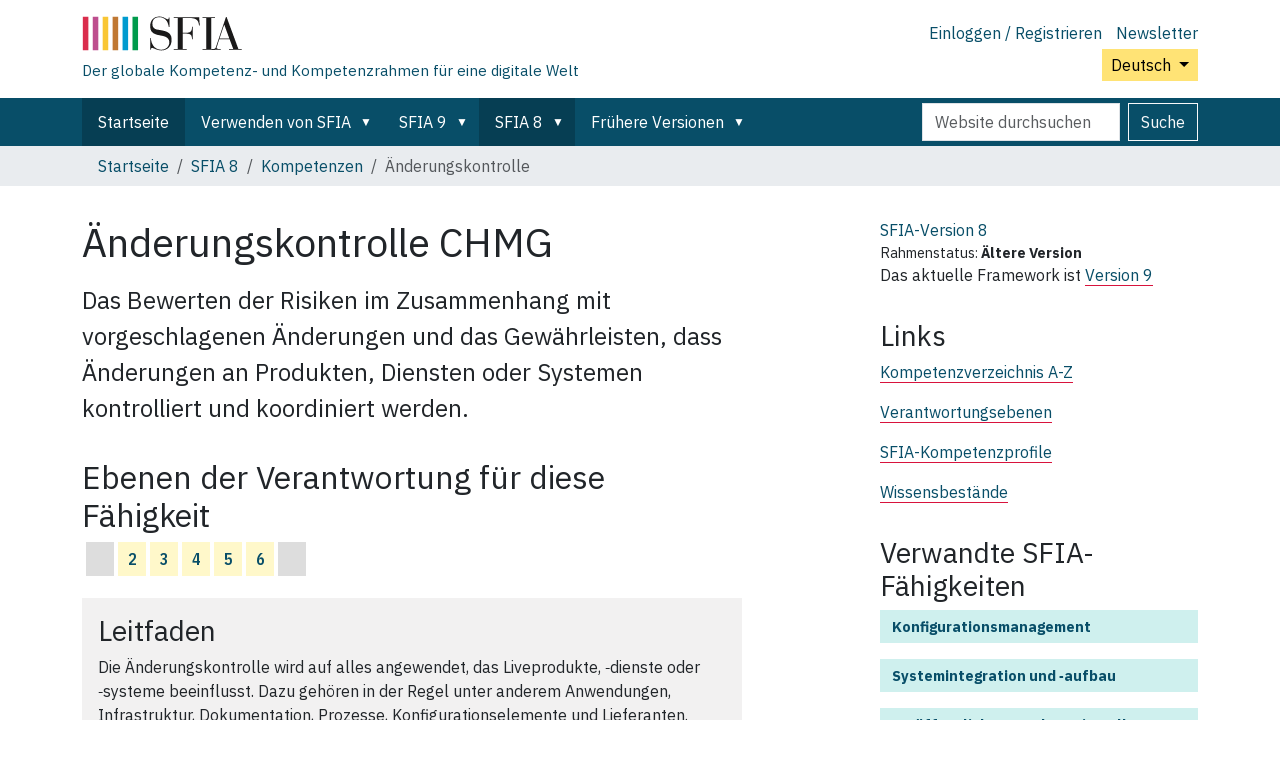

--- FILE ---
content_type: text/html;charset=utf-8
request_url: https://sfia-online.org/de/sfia-8/skills/change-control
body_size: 10288
content:
<!DOCTYPE html>
<html xmlns="http://www.w3.org/1999/xhtml" class="h-100" lang="de" xml:lang="de">

  <head><meta http-equiv="Content-Type" content="text/html; charset=UTF-8" />
    <!-- Google Tag Manager -->
    <script>(function(w,d,s,l,i){w[l]=w[l]||[];w[l].push({'gtm.start':
    new Date().getTime(),event:'gtm.js'});var f=d.getElementsByTagName(s)[0],
    j=d.createElement(s),dl=l!='dataLayer'?'&l='+l:'';j.async=true;j.src=
    'https://www.googletagmanager.com/gtm.js?id='+i+dl;f.parentNode.insertBefore(j,f);
      })(window,document,'script','dataLayer','GTM-W6HDL5B');</script>
    <!-- End Google Tag Manager -->
    <!-- Global site tag (gtag.js) - Google Analytics -->
    <script async="" src="https://www.googletagmanager.com/gtag/js?id=UA-64677514-1"></script>
    <script>
            window.dataLayer = window.dataLayer || [];
            function gtag(){dataLayer.push(arguments);}
            gtag('js', new Date());

            gtag('config', 'UA-64677514-1');
    </script>

    <title>Änderungskontrolle — Deutsch</title>
    <link href="/++theme++sfia-theme/++theme++barceloneta/barceloneta-apple-touch-icon.png" rel="apple-touch-icon" />
    <link href="/++theme++sfia-theme/++theme++barceloneta/barceloneta-apple-touch-icon-144x144-precomposed.png" rel="apple-touch-icon-precomposed" sizes="144x144" />
    <link href="/++theme++sfia-theme/++theme++barceloneta/barceloneta-apple-touch-icon-114x114-precomposed.png" rel="apple-touch-icon-precomposed" sizes="114x114" />
    <link href="/++theme++sfia-theme/++theme++barceloneta/barceloneta-apple-touch-icon-72x72-precomposed.png" rel="apple-touch-icon-precomposed" sizes="72x72" />
    <link href="/++theme++sfia-theme/++theme++barceloneta/barceloneta-apple-touch-icon-57x57-precomposed.png" rel="apple-touch-icon-precomposed" sizes="57x57" />
    <link href="/++theme++sfia-theme/++theme++barceloneta/barceloneta-apple-touch-icon-precomposed.png" rel="apple-touch-icon-precomposed" />
  <meta charset="utf-8" /><meta name="twitter:card" content="summary" /><meta property="og:site_name" content="SFIA" /><meta property="og:title" content="Änderungskontrolle" name="title" /><meta property="og:type" content="website" /><meta property="og:description" content="Das Bewerten der Risiken im Zusammenhang mit vorgeschlagenen Änderungen und das Gewährleisten, dass Änderungen an Produkten, Diensten oder Systemen kontrolliert und koordiniert werden." /><meta property="og:url" content="https://sfia-online.org/de/sfia-8/skills/change-control" /><meta property="og:image" content="https://sfia-online.org/@@site-logo/sfialogo-outlines.svg" name="image" /><meta property="og:image:type" content="image/svg+xml" /><meta name="description" content="Das Bewerten der Risiken im Zusammenhang mit vorgeschlagenen Änderungen und das Gewährleisten, dass Änderungen an Produkten, Diensten oder Systemen kontrolliert und koordiniert werden." /><meta name="DC.description" content="Das Bewerten der Risiken im Zusammenhang mit vorgeschlagenen Änderungen und das Gewährleisten, dass Änderungen an Produkten, Diensten oder Systemen kontrolliert und koordiniert werden." /><meta name="DC.date.created" content="2022-01-14T12:32:22+00:00" /><meta name="DC.date.modified" content="2022-01-14T14:44:45+00:00" /><meta name="DC.type" content="Skill" /><meta name="DC.format" content="text/plain" /><meta name="DC.language" content="de" /><meta name="DC.date.valid_range" content="2022/01/14 - " /><meta name="viewport" content="width=device-width, initial-scale=1.0" /><meta name="generator" content="Plone - https://plone.org/" /><link rel="alternate" hreflang="en" href="https://sfia-online.org/en/sfia-8/skills/change-control" /><link rel="alternate" hreflang="fr" href="https://sfia-online.org/fr/sfia-8/skills/change-control" /><link rel="alternate" hreflang="es" href="https://sfia-online.org/es/sfia-8/skills/change-control" /><link rel="alternate" hreflang="it" href="https://sfia-online.org/it/sfia-8/skills/change-control" /><link rel="alternate" hreflang="zh" href="https://sfia-online.org/zh/sfia-8/skills/change-control" /><link rel="alternate" hreflang="pl" href="https://sfia-online.org/pl/sfia-8/skills/change-control" /><link rel="alternate" hreflang="ar" href="https://sfia-online.org/ar/sfia-8/skills/change-control" /><link rel="alternate" hreflang="pt" href="https://sfia-online.org/pt/sfia-8/skills/change-control" /><link rel="alternate" hreflang="de" href="https://sfia-online.org/de/sfia-8/skills/change-control" /><link rel="alternate" hreflang="ru" href="https://sfia-online.org/ru/sfia-8/skills/change-control" /><link rel="alternate" hreflang="fr-ca" href="https://sfia-online.org/fr-ca/sfia-8/skills/change-control" /><link rel="alternate" hreflang="ja" href="https://sfia-online.org/ja/sfia-8/skills/change-control" /><link rel="canonical" href="https://sfia-online.org/de/sfia-8/skills/change-control" /><link rel="preload icon" type="image/vnd.microsoft.icon" href="https://sfia-online.org/de/favicon.ico?name=sfia-favicon.ico" /><link rel="mask-icon" href="https://sfia-online.org/de/favicon.ico?name=sfia-favicon.ico" /><link href="https://sfia-online.org/de/@@search" rel="search" title="Website durchsuchen" /><link data-bundle="collectionfilter-bundle" href="https://sfia-online.org/++webresource++82bcafb0-356d-5387-a703-bc0b71ea2cda/++plone++collectionfilter/collectionfilter.min.css" media="all" rel="stylesheet" type="text/css" /><link data-bundle="easyform" href="https://sfia-online.org/++webresource++b6e63fde-4269-5984-a67a-480840700e9a/++resource++easyform.css" media="all" rel="stylesheet" type="text/css" /><link data-bundle="mosaic-css" href="https://sfia-online.org/++webresource++5411e25a-bb6c-52c9-9764-e193dd1bdeb9/++plone++mosaic/mosaic.min.css" media="all" rel="stylesheet" type="text/css" /><link data-bundle="multilingual" href="https://sfia-online.org/++webresource++f30a16e6-dac4-5f5f-a036-b24364abdfc8/++resource++plone.app.multilingual.stylesheet/multilingual.css" media="all" rel="stylesheet" type="text/css" /><link data-bundle="plone-fullscreen" href="https://sfia-online.org/++webresource++ac83a459-aa2c-5a45-80a9-9d3e95ae0847/++plone++static/plone-fullscreen/fullscreen.css" media="all" rel="stylesheet" type="text/css" /><link data-bundle="diazo" href="https://sfia-online.org/++webresource++05036b61-3844-5c8b-8ddc-6440340b97b7/++theme++sfia-theme/styles/theme.min.css" media="all" rel="stylesheet" type="text/css" /><script data-bundle="collectionfilter-bundle" integrity="sha384-G96E8rSaSCb3q80fpWgtUqPhXxaBs0bVAGWdjODpcqCrs7nT1W1dzW+uVh7Xjuix" src="https://sfia-online.org/++webresource++d9ee3239-b605-576e-9578-88c1f7b95137/++plone++collectionfilter/collectionfilter-remote.min.js"></script><script data-bundle="plone-fullscreen" integrity="sha384-yAbXscL0aoE/0AkFhaGNz6d74lDy9Cz7PXfkWNqRnFm0/ewX0uoBBoyPBU5qW7Nr" src="https://sfia-online.org/++webresource++6aa4c841-faf5-51e8-8109-90bd97e7aa07/++plone++static/plone-fullscreen/fullscreen.js"></script><script data-bundle="plone" integrity="sha384-6Wh7fW8sei4bJMY3a6PIfr5jae6gj9dIadjpiDZBJsr9pJ5gW0bsg0IzoolcL3H0" src="https://sfia-online.org/++webresource++cff93eba-89cf-5661-8beb-464cc1d0cbc7/++plone++static/bundle-plone/bundle.min.js"></script><script data-bundle="diazo" integrity="sha384-fg9b8eMx+x25cqkQ/xuUVmuSFo+egtTxDtMjaBcTRsKyOlc3POihTlRlA17NDzlt" src="https://sfia-online.org/++webresource++808d846f-e21a-5b06-a95f-3172eb227e99/++theme++sfia-theme/js/theme.js"></script><script>
    function loadDoc(event) {
      submitDoc();
    }
    </script></head>

  <body class="d-flex flex-column h-100 col-content col-two frontend icons-off pat-markspeciallinks portaltype-skill section-sfia-8 site-de subsection-skills subsection-skills-change-control template-skill thumbs-on userrole-anonymous viewpermission-view" id="visual-portal-wrapper" dir="ltr" data-base-url="https://sfia-online.org/de/sfia-8/skills/change-control" data-view-url="https://sfia-online.org/de/sfia-8/skills/change-control" data-portal-url="https://sfia-online.org" data-i18ncatalogurl="https://sfia-online.org/plonejsi18n" data-pat-markspeciallinks="{&quot;external_links_open_new_window&quot;: false, &quot;mark_special_links&quot;: true}" data-pat-plone-modal="{&quot;actionOptions&quot;: {&quot;displayInModal&quot;: false}}" data-pat-pickadate="{&quot;date&quot;: {&quot;selectYears&quot;: 200}, &quot;time&quot;: {&quot;interval&quot;: 5 } }"><div class="outer-wrapper flex-shrink-0">
      <header class="container d-flex pt-3 flex-column justify-content-between align-items-lg-start flex-lg-row" id="content-header">

        <div class="mb-3 d-flex justify-content-end flex-lg-column" id="portal-top">
          <div id="portal-anontools">
  <ul class="list-inline">
    <li class="list-inline-item">
      <a title="Einloggen / Registrieren" href="https://sfia-online.org/de/login" id="personaltools-login" icon="plone-login" class="pat-plone-modal" data-pat-plone-modal="{}">Einloggen / Registrieren</a>
    </li>
    <li class="list-inline-item">
      <a title="Newsletter" href="https://sfia-online.org/@@signup" id="personaltools-newsletter" icon="envelope-at">Newsletter</a>
    </li>
  </ul>
</div>


  <div class="btn-group d-inline-block" id="portal-languageselector-sfia">
    <button class="btn btn-secondary dropdown-toggle float-end mt-lg-1" aria-expanded="false" type="button" data-bs-toggle="dropdown">
      Deutsch
      
    </button>
    <ul class="dropdown-menu">

      
        <li>
          <a class="dropdown-item " href="https://sfia-online.org/@@multilingual-selector/5471838df15b436d994637d88bac6092/en?set_language=en">English</a>
        </li>
      
        <li>
          <a class="dropdown-item active " href="https://sfia-online.org/@@multilingual-selector/5471838df15b436d994637d88bac6092/de?set_language=de">Deutsch</a>
        </li>
      
        <li>
          <a class="dropdown-item " href="https://sfia-online.org/@@multilingual-selector/5471838df15b436d994637d88bac6092/es?set_language=es">Español</a>
        </li>
      
        <li>
          <a class="dropdown-item " href="https://sfia-online.org/@@multilingual-selector/5471838df15b436d994637d88bac6092/fr?set_language=fr">Français</a>
        </li>
      
        <li>
          <a class="dropdown-item " href="https://sfia-online.org/@@multilingual-selector/5471838df15b436d994637d88bac6092/it?set_language=it">Italiano</a>
        </li>
      
        <li>
          <a class="dropdown-item " href="https://sfia-online.org/@@multilingual-selector/5471838df15b436d994637d88bac6092/nl?set_language=nl">Nederlands</a>
        </li>
      
        <li>
          <a class="dropdown-item " href="https://sfia-online.org/@@multilingual-selector/5471838df15b436d994637d88bac6092/pl?set_language=pl">Polski</a>
        </li>
      
        <li>
          <a class="dropdown-item " href="https://sfia-online.org/@@multilingual-selector/5471838df15b436d994637d88bac6092/pt?set_language=pt">Português</a>
        </li>
      
        <li>
          <a class="dropdown-item " href="https://sfia-online.org/@@multilingual-selector/5471838df15b436d994637d88bac6092/fr-ca?set_language=fr-ca">Français (Canada)</a>
        </li>
      
        <li>
          <a class="dropdown-item " href="https://sfia-online.org/@@multilingual-selector/5471838df15b436d994637d88bac6092/ar?set_language=ar">العربية</a>
        </li>
      
        <li>
          <a class="dropdown-item " href="https://sfia-online.org/@@multilingual-selector/5471838df15b436d994637d88bac6092/zh?set_language=zh">中文</a>
        </li>
      
        <li>
          <a class="dropdown-item " href="https://sfia-online.org/@@multilingual-selector/5471838df15b436d994637d88bac6092/ja?set_language=ja">日本語</a>
        </li>
      
        <li>
          <a class="dropdown-item " href="https://sfia-online.org/@@multilingual-selector/5471838df15b436d994637d88bac6092/ru?set_language=ru">Русский</a>
        </li>
      
    </ul>
  </div>








        </div>

        <div class="pb-3 d-flex justify-content-between align-items-center order-lg-first w-auto" id="portal-logo-wrapper">
          <div class="d-flex flex-column" id="portal-logo-with-tag-line">
            <a id="portal-logo" title="Deutsch" href="https://sfia-online.org/de">
  <img alt="SFIA" src="https://sfia-online.org/@@site-logo/sfialogo-outlines.svg" title="SFIA" /></a>
            <div id="tag-line">Der globale Kompetenz- und Kompetenzrahmen für eine digitale Welt</div>
          </div>
          <div class="navbar navbar-expand-lg">
            <button class="navbar-toggler border-secondary" aria-controls="offcanvasNavbar" type="button" data-bs-target="#offcanvasNavbar" data-bs-toggle="offcanvas" aria-label="Toggle navigation">
              <span class="navbar-toggler-icon"></span>
            </button>
          </div>
        </div>

      </header>

      <div id="mainnavigation-wrapper">
        <div id="mainnavigation">
          <nav class="navbar navbar-expand-lg navbar-barceloneta pat-navigationmarker" id="portal-globalnav-wrapper">
            <div class="container">
              <div class="offcanvas offcanvas-end" id="offcanvasNavbar" aria-labelledby="offcanvasNavbarLabel" tabindex="-1">
                <div class="offcanvas-header justify-content-end">
                  <button class="btn-close btn-close-white text-reset" aria-label="Close" type="button" data-bs-dismiss="offcanvas"></button>
                </div>
                <div class="offcanvas-body align-items-center">
                  <ul class="navbar-nav me-auto" id="portal-globalnav">
    <li class="index_html nav-item"><a href="https://sfia-online.org/de" class="state-None nav-link">Startseite</a></li><li class="about-sfia has_subtree nav-item"><a href="https://sfia-online.org/de/about-sfia" class="state-published nav-link" aria-haspopup="true">Verwenden von SFIA</a><input id="navitem-about-sfia" type="checkbox" class="opener" /><label for="navitem-about-sfia" role="button" aria-label="Verwenden von SFIA"></label><ul class="has_subtree dropdown"><li class="browsing-sfia nav-item"><a href="https://sfia-online.org/de/about-sfia/browsing-sfia" class="state-published nav-link">SFIA Durchsuchen</a></li><li class="sfia-guiding-principles nav-item"><a href="https://sfia-online.org/de/about-sfia/sfia-guiding-principles" class="state-published nav-link">Die Leitprinzipien der SFIA</a></li><li class="sfia-and-skills-management nav-item"><a href="https://sfia-online.org/de/about-sfia/sfia-and-skills-management" class="state-published nav-link">SFIA und Fähigkeitenmanagement</a></li><li class="how-sfia-works nav-item"><a href="https://sfia-online.org/de/about-sfia/how-sfia-works" class="state-published nav-link">Wie SFIA funktioniert - Verantwortungsebenen und Kompetenzen</a></li><li class="the-context-for-sfia nav-item"><a href="https://sfia-online.org/de/about-sfia/the-context-for-sfia" class="state-published nav-link">Der Kontext für SFIA</a></li><li class="using-and-licensing-sfia nav-item"><a href="https://sfia-online.org/de/about-sfia/using-and-licensing-sfia" class="state-published nav-link">Nutzung und Lizenzierung von SFIA</a></li><li class="introduction-to-sfia-documentation nav-item"><a href="https://sfia-online.org/de/about-sfia/introduction-to-sfia-documentation" class="state-published nav-link">Einführung in die SFIA-Dokumentation</a></li><li class="sfia-levels-of-responsibility nav-item"><a href="https://sfia-online.org/de/about-sfia/sfia-levels-of-responsibility" class="state-published nav-link">SFIA Verantwortungsebenen</a></li><li class="sfia-professional-skills nav-item"><a href="https://sfia-online.org/de/about-sfia/sfia-professional-skills" class="state-published nav-link">SFIA Berufliche Fähigkeiten</a></li></ul></li><li class="sfia-9 has_subtree nav-item"><a href="https://sfia-online.org/de/sfia-9" class="state-published nav-link" aria-haspopup="true">SFIA 9</a><input id="navitem-sfia-9" type="checkbox" class="opener" /><label for="navitem-sfia-9" role="button" aria-label="SFIA 9"></label><ul class="has_subtree dropdown"><li class="responsibilities nav-item"><a href="https://sfia-online.org/de/sfia-9/responsibilities" class="state-published nav-link">Verantwortungsebenen</a></li><li class="all-skills-a-z nav-item"><a href="https://sfia-online.org/de/sfia-9/all-skills-a-z" class="state-published nav-link">A bis Z-Fähigkeitsliste</a></li><li class="generic-attributes-a-z nav-item"><a href="https://sfia-online.org/de/sfia-9/generic-attributes-a-z" class="state-published nav-link">SFIA 9 Generische Attribute - Verzeichnis</a></li><li class="sfia-views nav-item"><a href="https://sfia-online.org/de/sfia-9/sfia-views" class="state-published nav-link">SFIA 9 Aufrufe</a></li><li class="sfia-9-dokumente nav-item"><a href="https://sfia-online.org/de/sfia-9/sfia-9-dokumente" class="state-published nav-link">SFIA 9 Dokumente</a></li></ul></li><li class="sfia-8 has_subtree nav-item"><a href="https://sfia-online.org/de/sfia-8" class="state-published nav-link" aria-haspopup="true">SFIA 8</a><input id="navitem-sfia-8" type="checkbox" class="opener" /><label for="navitem-sfia-8" role="button" aria-label="SFIA 8"></label><ul class="has_subtree dropdown"><li class="documentation nav-item"><a href="https://sfia-online.org/de/sfia-8/documentation" class="state-published nav-link">Dokumentation</a></li><li class="responsibilities nav-item"><a href="https://sfia-online.org/de/sfia-8/responsibilities" class="state-published nav-link">Verantwortungsebenen</a></li><li class="behavioural-factors-in-sfia nav-item"><a href="https://sfia-online.org/de/sfia-8/behavioural-factors-in-sfia" class="state-published nav-link">Verhaltensfaktoren</a></li><li class="sfia-views nav-item"><a href="https://sfia-online.org/de/sfia-8/sfia-views" class="state-published nav-link">SFIA‑Ansichten</a></li><li class="skills nav-item"><a href="https://sfia-online.org/de/sfia-8/skills" class="state-published nav-link">Kompetenzen</a></li><li class="documentation-de nav-item"><a href="https://sfia-online.org/de/sfia-8/documentation-de" class="state-published nav-link">SFIA 8 Dokumente</a></li><li class="all-skills-a-z nav-item"><a href="https://sfia-online.org/de/sfia-8/all-skills-a-z" class="state-published nav-link">A bis Z-Fähigkeitsliste</a></li></ul></li><li class="legacy-sfia has_subtree nav-item"><a href="https://sfia-online.org/de/legacy-sfia" class="state-published nav-link" aria-haspopup="true">Frühere Versionen</a><input id="navitem-legacy-sfia" type="checkbox" class="opener" /><label for="navitem-legacy-sfia" role="button" aria-label="Frühere Versionen"></label><ul class="has_subtree dropdown"><li class="sfia-7 nav-item"><a href="https://sfia-online.org/de/legacy-sfia/sfia-7" class="state-published nav-link">SFIA 7</a></li></ul></li>
  
  <li class="nav-item hamburger-nav-item">
    <a class="nav-link" href="https://sfia-online.org/login">Einloggen / Registrieren</a>
  </li>
  <li class="nav-item hamburger-nav-item">
    <a class="nav-link" href="https://sfia-online.org/@@signup" title="Melden Sie sich hier für unseren Newsletter an">Newsletter</a>
  </li>
</ul>
                  <ul class="navbar-nav me-auto" id="extra-nav-links">
                  </ul>
                  <div class="d-flex flex-column position-relative" id="portal-searchbox">

  <form class="d-flex False False" id="searchGadget_form" action="https://sfia-online.org/de/@@search" role="search" data-pat-livesearch="ajaxUrl:https://sfia-online.org/de/@@ajax-search">

    <label class="hiddenStructure" for="searchGadget">Website durchsuchen</label>

    <input class="searchField form-control me-2" id="searchGadget" name="SearchableText" placeholder="Website durchsuchen" size="18" title="Website durchsuchen" type="text" />

    <button class="searchButton btn btn-outline-light" type="submit">Suche</button>

    <div class="hiddenStructure" id="portal-advanced-search">
      <a href="https://sfia-online.org/de/@@search">Erweiterte Suche…</a>
    </div>

  </form>

</div>
                </div>
              </div>
            </div>
          </nav>
        </div>
      </div>

      <div class="principal" id="hero">
        <div class="container">
          <div class="gigantic">
          </div>
        </div>
      </div>

      <div id="above-content-wrapper">
        <div id="viewlet-above-content">
<nav id="portal-breadcrumbs" aria-label="breadcrumb">
  <div class="container">
    <ol class="breadcrumb">
      <li class="breadcrumb-item"><a href="https://sfia-online.org/de">Startseite</a></li>
      
        <li class="breadcrumb-item"><a href="https://sfia-online.org/de/sfia-8">SFIA 8</a></li>
        
      
        <li class="breadcrumb-item"><a href="https://sfia-online.org/de/sfia-8/skills">Kompetenzen</a></li>
        
      
        
        <li class="breadcrumb-item active" aria-current="page">Änderungskontrolle</li>
      
    </ol>
  </div>
</nav>
</div>
      </div>

      <div class="container">
        <div class="row">
          <aside class="col-12" id="global_statusmessage">
        

        <div>
        </div>
      </aside>
        </div>
        <main class="row" id="main-container">
          <section id="portal-column-content">

        

          

            

              <article id="content">

                

                  <header>

                    <div id="viewlet-above-content-title"><span id="social-tags-body" itemscope="" itemtype="http://schema.org/WebPage" style="display: none">
  <span itemprop="name">Änderungskontrolle</span>
  <span itemprop="description">Das Bewerten der Risiken im Zusammenhang mit vorgeschlagenen Änderungen und das Gewährleisten, dass Änderungen an Produkten, Diensten oder Systemen kontrolliert und koordiniert werden.</span>
  <span itemprop="url">https://sfia-online.org/de/sfia-8/skills/change-control</span>
  <span itemprop="image">https://sfia-online.org/@@site-logo/sfialogo-outlines.svg</span>
</span>
</div>

                    
    <h1 class="documentFirstHeading" id="skilltitle">
      Änderungskontrolle
      <span class="skill-code">CHMG</span>
      
    </h1>
  

                    <div id="viewlet-below-content-title">
</div>

                    
    <div class="documentDescription description" id="skillintro"><div><p>Das Bewerten der Risiken im Zusammenhang mit vorgeschlagenen Änderungen und das Gewährleisten, dass Änderungen an Produkten, Diensten oder Systemen kontrolliert und koordiniert werden.</p></div></div>
  

                    <div id="viewlet-below-content-description"></div>

                  </header>

                  <div id="viewlet-above-content-body">
</div>

                  <div id="content-core">
                    
    <div>
  <div id="definedskilllevels">
    <h2>Ebenen der Verantwortung für diese Fähigkeit</h2>
    <table class="table" title="Definiert auf diesen Ebenen:">
      <tr>
        
          <td class="level level-undefined">
            
          </td>
        
          <td class="level level-defined">
            <a href="#skill_level_section_2">2</a>
          </td>
        
          <td class="level level-defined">
            <a href="#skill_level_section_3">3</a>
          </td>
        
          <td class="level level-defined">
            <a href="#skill_level_section_4">4</a>
          </td>
        
          <td class="level level-defined">
            <a href="#skill_level_section_5">5</a>
          </td>
        
          <td class="level level-defined">
            <a href="#skill_level_section_6">6</a>
          </td>
        
          <td class="level level-undefined">
            
          </td>
        
      </tr>
    </table>
  </div>

  
  
  <div class="guidance-notes">
    <h3 class="guidance-heading">Leitfaden</h3>
    <div class="guidance-body"><div><p>Die Änderungskontrolle wird auf alles angewendet, das Liveprodukte, ‑dienste oder ‑systeme beeinflusst. Dazu gehören in der Regel unter anderem Anwendungen, Infrastruktur, Dokumentation, Prozesse, Konfigurationselemente und Lieferanten.</p>
<p>Zu den Aktivitäten gehören unter anderem:</p>
<ul>
<li>Das Verwalten des Lebenszyklus von Änderungsanforderungen – Registrieren, Bewerten, Autorisieren, Planen, Bereitstellen</li>
<li>Das Bewerten und Mindern von Risiken von Verfügbarkeit, Leistung, Sicherheit und Richtlinientreue der von der Änderung betroffenen Produkte und Dienste</li>
<li>Das Entwickeln von Prozessen für standardmäßige, normale oder Notfalländerungen</li>
<li>Das Entwickeln von Methoden und Tools zur Automatisierung der Änderungskontrollprozesse, um eine kontinuierliche Integration sicherzustellen</li>
</ul></div></div>
  </div>
  <div class="guidance-notes">
    <h3 class="guidance-heading">
      <a class="text-bg-secondary fs-5 sfia-collapser collapsed" aria-controls="guidance-body" aria-expanded="false" data-bs-target="#guidance-body" data-bs-toggle="collapse">
        <svg xmlns="http://www.w3.org/2000/svg" width="16" height="16" fill="currentColor" class="plone-icon plus_sign bi bi-caret-right-fill" viewbox="0 0 16 16">
  <path d="m12.14 8.753-5.482 4.796c-.646.566-1.658.106-1.658-.753V3.204a1 1 0 0 1 1.659-.753l5.48 4.796a1 1 0 0 1 0 1.506z"></path>
</svg>
        <svg xmlns="http://www.w3.org/2000/svg" width="16" height="16" fill="currentColor" class="plone-icon minus_sign bi bi-caret-down-fill" viewbox="0 0 16 16">
  <path d="M7.247 11.14 2.451 5.658C1.885 5.013 2.345 4 3.204 4h9.592a1 1 0 0 1 .753 1.659l-4.796 5.48a1 1 0 0 1-1.506 0z"></path>
</svg>
      </a>
      <span>Verständnis der Verantwortungsebenen dieser Fähigkeit</span>
    </h3>
    <div class="guidance-body collapse" id="guidance-body">
      <h5>Wo niedrigere Ebenen nicht definiert sind...</h5>
      <ul>
        <li>Spezifische Aufgaben und Verantwortlichkeiten sind nicht definiert, da die Fähigkeit ein höheres Maß an Autonomie, Einfluss und Komplexität bei der Entscheidungsfindung erfordert, als auf diesen Ebenen typischerweise erwartet wird. Sie können die Essenzaussagen verwenden, um die generischen Verantwortlichkeiten zu verstehen, die mit diesen Ebenen verbunden sind.</li>
      </ul>
      <h5>Wo höhere Ebenen nicht definiert sind...</h5>
      <ul>
        <li>Verantwortlichkeiten und Verantwortlichkeiten sind nicht definiert, da diese höheren Ebenen strategische Führung und einen breiteren organisatorischen Einfluss beinhalten, der über den Rahmen dieser spezifischen Fähigkeit hinausgeht. Siehe die Essenzaussagen.</li>
      </ul>
      <h4>Entwicklung von Fähigkeiten und Nachweis von Verantwortlichkeiten im Zusammenhang mit dieser Fähigkeit</h4>
      <p>Die definierten Stufen zeigen die schrittweise Entwicklung von Fähigkeiten und Verantwortung.</p>
      <h5 style="margin-top: 0.5em">Wo niedrigere Ebenen nicht definiert sind...</h5>
      <p>Sie können Ihr Wissen erweitern und andere unterstützen, die in diesem Bereich Verantwortung tragen, indem Sie:</p>
      <ul>
        <li>Erlernen der wichtigsten Konzepte und Prinzipien im Zusammenhang mit dieser Fähigkeit und ihren Auswirkungen auf Ihre Rolle</li>
        <li>Ausführen verwandter Fähigkeiten (siehe verwandte SFIA-Fähigkeiten)</li>
        <li>Unterstützung anderer, die Aufgaben und Aktivitäten auf höherer Ebene ausführen</li>
      </ul>
      <h5>Wo höhere Ebenen nicht definiert sind...</h5>
      <ul>
        <li>Sie können Fortschritte machen, indem Sie verwandte Fähigkeiten entwickeln, die besser für höhere Ebenen der Unternehmensführung geeignet sind.</li>
      </ul>
      <p id="link-skill-not-all-levels-defined">
        <a href="/en/about-sfia/why-sfia-skills-are-not-defined-at-all-7-levels">Klicken Sie hier, um zu erfahren, warum SFIA-Fähigkeiten nicht auf allen 7 Ebenen definiert sind.</a>
      </p>

      <h3 class="guidance-heading" id="show_hide_all_level_descriptions">
        <a class="text-bg-secondary fs-5 sfia-collapser collapsed" aria-controls=".level-collapse-target" aria-expanded="false" data-bs-target=".level-collapse-target" data-bs-toggle="collapse">
          <svg xmlns="http://www.w3.org/2000/svg" width="16" height="16" fill="currentColor" class="plone-icon plus_sign bi bi-caret-right-fill" viewbox="0 0 16 16">
  <path d="m12.14 8.753-5.482 4.796c-.646.566-1.658.106-1.658-.753V3.204a1 1 0 0 1 1.659-.753l5.48 4.796a1 1 0 0 1 0 1.506z"></path>
</svg>
          <svg xmlns="http://www.w3.org/2000/svg" width="16" height="16" fill="currentColor" class="plone-icon minus_sign bi bi-caret-down-fill" viewbox="0 0 16 16">
  <path d="M7.247 11.14 2.451 5.658C1.885 5.013 2.345 4 3.204 4h9.592a1 1 0 0 1 .753 1.659l-4.796 5.48a1 1 0 0 1-1.506 0z"></path>
</svg>
        </a>
        <span>Ein-/Ausblenden zusätzlicher Beschreibungen und Levels.</span>
      </h3>
    </div>
  </div>

  <div class="levels show_essence_of_levels">

    
      <div class="skill_level level-collapse-target collapse collapsed" id="skill_level_section_1">
        <h3>
          <a class="text-bg-secondary fs-5 sfia-collapser collapsed" aria-controls="level-text-1" aria-expanded="false" data-bs-target="#level-text-1" data-bs-toggle="collapse">
            <svg xmlns="http://www.w3.org/2000/svg" width="16" height="16" fill="currentColor" class="plone-icon plus_sign bi bi-caret-right-fill" viewbox="0 0 16 16">
  <path d="m12.14 8.753-5.482 4.796c-.646.566-1.658.106-1.658-.753V3.204a1 1 0 0 1 1.659-.753l5.48 4.796a1 1 0 0 1 0 1.506z"></path>
</svg>
            <svg xmlns="http://www.w3.org/2000/svg" width="16" height="16" fill="currentColor" class="plone-icon minus_sign bi bi-caret-down-fill" viewbox="0 0 16 16">
  <path d="M7.247 11.14 2.451 5.658C1.885 5.013 2.345 4 3.204 4h9.592a1 1 0 0 1 .753 1.659l-4.796 5.48a1 1 0 0 1-1.506 0z"></path>
</svg>
          </a>
          
          <span>Ebene 1</span>
        </h3>
        
          <div class="collapse level-collapse-target" id="level-text-1">
            <div>
              
                <strong><a href="https://sfia-online.org/de/sfia-8/responsibilities/level-1">Ebene 1 – Befolgen</a>:</strong>
              Wesentliche Merkmale der Stufe: Führt Routineaufgaben unter genauer Aufsicht aus, befolgt Anweisungen und benötigt Anleitung zur Erledigung der Arbeit. Erlernt und wendet grundlegende Fähigkeiten und Kenntnisse an.
              
            </div>
            
          </div>
        
        <div class="level_text">
          <p></p>
          
        </div>
      </div>
    
      <div class="skill_level " id="skill_level_section_2">
        <h3>
          <a class="text-bg-secondary fs-5 sfia-collapser collapsed" aria-controls="level-text-2" aria-expanded="false" data-bs-target="#level-text-2" data-bs-toggle="collapse">
            <svg xmlns="http://www.w3.org/2000/svg" width="16" height="16" fill="currentColor" class="plone-icon plus_sign bi bi-caret-right-fill" viewbox="0 0 16 16">
  <path d="m12.14 8.753-5.482 4.796c-.646.566-1.658.106-1.658-.753V3.204a1 1 0 0 1 1.659-.753l5.48 4.796a1 1 0 0 1 0 1.506z"></path>
</svg>
            <svg xmlns="http://www.w3.org/2000/svg" width="16" height="16" fill="currentColor" class="plone-icon minus_sign bi bi-caret-down-fill" viewbox="0 0 16 16">
  <path d="M7.247 11.14 2.451 5.658C1.885 5.013 2.345 4 3.204 4h9.592a1 1 0 0 1 .753 1.659l-4.796 5.48a1 1 0 0 1-1.506 0z"></path>
</svg>
          </a>
          Änderungskontrolle:
          <span>Ebene 2</span>
        </h3>
        
          <div class="collapse level-collapse-target" id="level-text-2">
            <div>
              
                <strong><a href="https://sfia-online.org/de/sfia-8/responsibilities/level-2">Ebene 2 – Mitwirken</a>:</strong>
              Wesentliche Merkmale dieser Ebene: Bietet anderen Hilfe an, arbeitet unter regelmäßiger Aufsicht und löst routinemäßige Probleme nach eigenem Ermessen. Lernt aktiv durch Schulungen und praktische Erfahrungen.
              
            </div>
            <hr />
          </div>
        
        <div class="level_text">
          <p></p><div><p>Wendet Tools, Techniken und Prozesse zur Verwaltung, Nachverfolgung, Protokollierung und Erstellung von Berichten zu Änderungsanforderungen an. Wendet Verfahren zur Änderungskontrolle für standardmäßige Änderungen mit geringem Risiko an.</p></div>
          
        </div>
      </div>
    
      <div class="skill_level " id="skill_level_section_3">
        <h3>
          <a class="text-bg-secondary fs-5 sfia-collapser collapsed" aria-controls="level-text-3" aria-expanded="false" data-bs-target="#level-text-3" data-bs-toggle="collapse">
            <svg xmlns="http://www.w3.org/2000/svg" width="16" height="16" fill="currentColor" class="plone-icon plus_sign bi bi-caret-right-fill" viewbox="0 0 16 16">
  <path d="m12.14 8.753-5.482 4.796c-.646.566-1.658.106-1.658-.753V3.204a1 1 0 0 1 1.659-.753l5.48 4.796a1 1 0 0 1 0 1.506z"></path>
</svg>
            <svg xmlns="http://www.w3.org/2000/svg" width="16" height="16" fill="currentColor" class="plone-icon minus_sign bi bi-caret-down-fill" viewbox="0 0 16 16">
  <path d="M7.247 11.14 2.451 5.658C1.885 5.013 2.345 4 3.204 4h9.592a1 1 0 0 1 .753 1.659l-4.796 5.48a1 1 0 0 1-1.506 0z"></path>
</svg>
          </a>
          Änderungskontrolle:
          <span>Ebene 3</span>
        </h3>
        
          <div class="collapse level-collapse-target" id="level-text-3">
            <div>
              
                <strong><a href="https://sfia-online.org/de/sfia-8/responsibilities/level-3">Ebene 3 – Anwenden</a>:</strong>
              Wesentliche Merkmale der Ebene: Führt abwechslungsreiche Aufgaben aus, die manchmal komplex und nicht routinemäßig sind, und verwendet dabei standardmäßige Methoden und Verfahren. Arbeitet innerhalb des Ermessensspielraums unter allgemeiner Anleitung und erledigt die eigene Arbeit in den vorgegebenen Fristen. Verbessert proaktiv die Fähigkeiten und den Einfluss am Arbeitsplatz.
              
            </div>
            <hr />
          </div>
        
        <div class="level_text">
          <p></p><div><p>Entwickelt, dokumentiert und implementiert Änderungen basierend auf Änderungsanforderungen. Wendet Verfahren zur Änderungskontrolle an. Wendet Tools, Techniken und Prozesse zur Verwaltung und zur Erstellung von Berichten zu Änderungsanforderungen an.</p></div>
          
        </div>
      </div>
    
      <div class="skill_level " id="skill_level_section_4">
        <h3>
          <a class="text-bg-secondary fs-5 sfia-collapser collapsed" aria-controls="level-text-4" aria-expanded="false" data-bs-target="#level-text-4" data-bs-toggle="collapse">
            <svg xmlns="http://www.w3.org/2000/svg" width="16" height="16" fill="currentColor" class="plone-icon plus_sign bi bi-caret-right-fill" viewbox="0 0 16 16">
  <path d="m12.14 8.753-5.482 4.796c-.646.566-1.658.106-1.658-.753V3.204a1 1 0 0 1 1.659-.753l5.48 4.796a1 1 0 0 1 0 1.506z"></path>
</svg>
            <svg xmlns="http://www.w3.org/2000/svg" width="16" height="16" fill="currentColor" class="plone-icon minus_sign bi bi-caret-down-fill" viewbox="0 0 16 16">
  <path d="M7.247 11.14 2.451 5.658C1.885 5.013 2.345 4 3.204 4h9.592a1 1 0 0 1 .753 1.659l-4.796 5.48a1 1 0 0 1-1.506 0z"></path>
</svg>
          </a>
          Änderungskontrolle:
          <span>Ebene 4</span>
        </h3>
        
          <div class="collapse level-collapse-target" id="level-text-4">
            <div>
              
                <strong><a href="https://sfia-online.org/de/sfia-8/responsibilities/level-4">Ebene 4 – Möglich machen</a>:</strong>
              Wesentliche Merkmale der Ebene: Führt verschiedene komplexe Tätigkeiten aus, unterstützt und leitet andere an, delegiert Aufgaben bei Bedarf, arbeitet selbstständig unter allgemeiner Anleitung und trägt mit seinem Fachwissen zum Erreichen der Teamziele bei.
              
            </div>
            <hr />
          </div>
        
        <div class="level_text">
          <p></p><div><p>Bewertet, analysiert, entwickelt, dokumentiert und implementiert Änderungen basierend auf Änderungsanforderungen. Gewährleistet, dass operative Prozesse zur effektiven Änderungskontrolle vorhanden sind. Entwickelt, konfiguriert und wartet Tools zur Verwaltung und zur Erstellung von Berichten zum Lebenszyklus von Änderungsanforderungen. Identifiziert Probleme und empfiehlt Korrekturmaßnahmen.</p></div>
          
        </div>
      </div>
    
      <div class="skill_level " id="skill_level_section_5">
        <h3>
          <a class="text-bg-secondary fs-5 sfia-collapser collapsed" aria-controls="level-text-5" aria-expanded="false" data-bs-target="#level-text-5" data-bs-toggle="collapse">
            <svg xmlns="http://www.w3.org/2000/svg" width="16" height="16" fill="currentColor" class="plone-icon plus_sign bi bi-caret-right-fill" viewbox="0 0 16 16">
  <path d="m12.14 8.753-5.482 4.796c-.646.566-1.658.106-1.658-.753V3.204a1 1 0 0 1 1.659-.753l5.48 4.796a1 1 0 0 1 0 1.506z"></path>
</svg>
            <svg xmlns="http://www.w3.org/2000/svg" width="16" height="16" fill="currentColor" class="plone-icon minus_sign bi bi-caret-down-fill" viewbox="0 0 16 16">
  <path d="M7.247 11.14 2.451 5.658C1.885 5.013 2.345 4 3.204 4h9.592a1 1 0 0 1 .753 1.659l-4.796 5.48a1 1 0 0 1-1.506 0z"></path>
</svg>
          </a>
          Änderungskontrolle:
          <span>Ebene 5</span>
        </h3>
        
          <div class="collapse level-collapse-target" id="level-text-5">
            <div>
              
                <strong><a href="https://sfia-online.org/de/sfia-8/responsibilities/level-5">Ebene 5 – Sicherstellen, beraten</a>:</strong>
              Wesentliche Merkmale der Ebene: Bietet kompetente Anleitung in seinem Bereich und arbeitet unter geringer Anleitung. Verantwortlich für die Erzielung bedeutender Arbeitsergebnisse, von der Analyse über die Ausführung bis hin zur Auswertung.
              
            </div>
            <hr />
          </div>
        
        <div class="level_text">
          <p></p><div><p>Leitet die Bewertung, Analyse, Entwicklung, Dokumentation und Implementierung von Änderungen. Entwickelt Implementierungspläne für komplexe Änderungsanforderungen. Überprüft vorgeschlagene Implementierungen und beurteilt die Risiken für die Integrität der Produkt- oder Dienstumgebung. Gewährleistet, dass auf die Änderungen eine entsprechende Änderungsgenehmigung angewendet wird. Überprüft die Wirksamkeit der Implementierung von Änderungen. Identifiziert, beurteilt und verwaltet die Einführung von geeigneten Tools, Techniken und Prozessen für die Änderungskontrolle.</p></div>
          
        </div>
      </div>
    
      <div class="skill_level " id="skill_level_section_6">
        <h3>
          <a class="text-bg-secondary fs-5 sfia-collapser collapsed" aria-controls="level-text-6" aria-expanded="false" data-bs-target="#level-text-6" data-bs-toggle="collapse">
            <svg xmlns="http://www.w3.org/2000/svg" width="16" height="16" fill="currentColor" class="plone-icon plus_sign bi bi-caret-right-fill" viewbox="0 0 16 16">
  <path d="m12.14 8.753-5.482 4.796c-.646.566-1.658.106-1.658-.753V3.204a1 1 0 0 1 1.659-.753l5.48 4.796a1 1 0 0 1 0 1.506z"></path>
</svg>
            <svg xmlns="http://www.w3.org/2000/svg" width="16" height="16" fill="currentColor" class="plone-icon minus_sign bi bi-caret-down-fill" viewbox="0 0 16 16">
  <path d="M7.247 11.14 2.451 5.658C1.885 5.013 2.345 4 3.204 4h9.592a1 1 0 0 1 .753 1.659l-4.796 5.48a1 1 0 0 1-1.506 0z"></path>
</svg>
          </a>
          Änderungskontrolle:
          <span>Ebene 6</span>
        </h3>
        
          <div class="collapse level-collapse-target" id="level-text-6">
            <div>
              
                <strong><a href="https://sfia-online.org/de/sfia-8/responsibilities/level-6">Ebene 6 – Anregungen geben, Einfluss nehmen</a>:</strong>
              Wesentliche Merkmale der Ebene: Verfügt über erheblichen Einfluss auf die Organisation, trifft Entscheidungen auf hoher Ebene, gestaltet Richtlinien, zeigt Führungsqualitäten, fördert die Zusammenarbeit in der Organisation und übernimmt in Schlüsselbereichen Verantwortung.
              
            </div>
            <hr />
          </div>
        
        <div class="level_text">
          <p></p><div><p>Legt die Richtlinien des Unternehmens für die Verwaltung von Änderungen in Livediensten und Testumgebungen fest. Gewährleistet eine effektive Kontrolle und Reaktion auf Risiken. Leitet die Entwicklung neuer Methoden und Tools für die Änderungskontrolle. Misst und überwacht die Einhaltung von Standards und gewährleistet die konsistente Ausführung der Prozesse im gesamten Unternehmen.</p></div>
          
        </div>
      </div>
    
      <div class="skill_level level-collapse-target collapse collapsed" id="skill_level_section_7">
        <h3>
          <a class="text-bg-secondary fs-5 sfia-collapser collapsed" aria-controls="level-text-7" aria-expanded="false" data-bs-target="#level-text-7" data-bs-toggle="collapse">
            <svg xmlns="http://www.w3.org/2000/svg" width="16" height="16" fill="currentColor" class="plone-icon plus_sign bi bi-caret-right-fill" viewbox="0 0 16 16">
  <path d="m12.14 8.753-5.482 4.796c-.646.566-1.658.106-1.658-.753V3.204a1 1 0 0 1 1.659-.753l5.48 4.796a1 1 0 0 1 0 1.506z"></path>
</svg>
            <svg xmlns="http://www.w3.org/2000/svg" width="16" height="16" fill="currentColor" class="plone-icon minus_sign bi bi-caret-down-fill" viewbox="0 0 16 16">
  <path d="M7.247 11.14 2.451 5.658C1.885 5.013 2.345 4 3.204 4h9.592a1 1 0 0 1 .753 1.659l-4.796 5.48a1 1 0 0 1-1.506 0z"></path>
</svg>
          </a>
          
          <span>Ebene 7</span>
        </h3>
        
          <div class="collapse level-collapse-target" id="level-text-7">
            <div>
              
                <strong><a href="https://sfia-online.org/de/sfia-8/responsibilities/level-7">Ebene 7 – Strategie festlegen, inspirieren, mobilisieren</a>:</strong>
              Wesen der Ebene: Arbeitet auf höchster Organisationsebene, bestimmt die allgemeine Vision und Strategie der Organisation und übernimmt Verantwortung für den Gesamterfolg.
              
            </div>
            
          </div>
        
        <div class="level_text">
          <p></p>
          
        </div>
      </div>
    
  </div>

</div>

  
                  </div>

                  <div id="viewlet-below-content-body">






</div>

                
                <footer>
                  <div id="viewlet-below-content">




</div>
                </footer>
              </article>
            
          

        
      </section>
          
          <aside id="portal-column-two" role="complementary">
          
        
          

        
        
    <div>
  <div>
  <aside class="portlet" id="framework-label">
    <a href="/de/sfia-8">
      <div class="framework-label-version">
        <span>SFIA-Version</span>
        8
      </div>
    </a>
    <div class="framework-label-status-wrapper">
      <span>Rahmenstatus:</span>
      <span class="framework-label-status">Ältere Version</span>
    </div>
    <div class="framework-label-pointer-to-current">Das aktuelle Framework ist <a href="https://sfia-online.org/de/sfia-9">Version 9</a></div>
    
  </aside>
</div>

  

  <aside class="portlet portletStaticText portlet-static-skill-links">
    <h3>Links</h3>
    <p>
      <a href="https://sfia-online.org/de/sfia-8/all-skills-a-z">Kompetenzverzeichnis A-Z</a>
    </p>
    <p>
      <a href="https://sfia-online.org/de/sfia-8/responsibilities">Verantwortungsebenen</a>
    </p>
    <p>
      <a href="https://sfia-online.org/en/tools-and-resources/standard-industry-skills-profiles/sfia-8-skills-for-role-families-job-titles">SFIA-Kompetenzprofile</a>
    </p>
    <p>
      <a href="https://sfia-online.org/en/tools-and-resources/bodies-of-knowledge/list-of-bodies-of-knowledge">Wissensbestände</a>
    </p>
  </aside>
  <aside class="portlet" id="related-sfia-skills">
    <h3>Verwandte SFIA-Fähigkeiten</h3>
    <div>
      <span class="related-skill-link">
        <a href="https://sfia-online.org/de/sfia-8/skills/configuration-management" data-uid="910689881f1b4409a0806bbd8f4797b3">Konfigurationsmanagement</a>
      </span>
    </div>
    <div>
      <span class="related-skill-link">
        <a href="https://sfia-online.org/de/sfia-8/skills/systems-integration-and-build" data-uid="35a1b3329f5640279358673b5fc66581">Systemintegration und ‑aufbau</a>
      </span>
    </div>
    <div>
      <span class="related-skill-link">
        <a href="https://sfia-online.org/de/sfia-8/skills/release-and-deployment" data-uid="ab9487753f2041a0a0614468942ae382">Veröffentlichung und Bereitstellung</a>
      </span>
    </div>
    <div>
      <span class="related-skill-link">
        <a href="https://sfia-online.org/de/sfia-8/skills/organisational-change-management" data-uid="ba6b219348b84093937ca9253eb712f8">Unternehmensänderungsmanagement</a>
      </span>
    </div>
  </aside>
  
  <aside class="portlet shortcode-portlet">
  <h3 class="portletHeader">Kurze Links zu diesem <span>Kompetenzen</span></h3>
  <div class="shortcode-portlet-content">
    <ul>
      <li class="shortcode-list-item">
        <a href="https://sfia-online.org/@@multilingual-universal-link/759c57de0a924269b5c1338a5ea04964">
          Erklärung
        </a>
      </li>
      <li class="shortcode-list-item">
        <a href="https://sfia-online.org/de/skillcode/9/CHMG">
          <strong>SFIA 9 (Aktuelle Standard)</strong>
        </a>
      </li>
      <li class="shortcode-list-item">
        <a href="https://sfia-online.org/de/skillcode/7/CHMG">
          SFIA 7
        </a>
      </li>
    </ul>
  </div>
</aside>

  
</div>

  
      </aside>
        </main>
        <!--/row-->
      </div>
      <!--/container-->

    </div><!--/outer-wrapper --><div class="container" id="portal-footer-wrapper">
        <footer class="py-4 text-start">
          
          <div class="row">
            <div>
              <h5>Die SFIA Foundation</h5>
              <div>
                <p>Die SFIA Foundation ist eine globale gemeinnützige Organisation, die die Erstellung und Nutzung des Skills Framework für das Informationszeitalter überwacht</p>
              </div>
            </div>

            <div>
              <h5>Unterstützung</h5>
              <ul>
                <li>
                  <a href="https://sfia-online.org/en/about-us">Über uns</a>
                </li>
                <li>
                  <a href="https://sfia-online.org/en/contact-info">kontaktieren Sie uns</a>
                </li>
                <li>
                  <a href="https://sfia-online.org/en/sitemap">Seitenverzeichnis</a>
                </li>
                <li>
                  <a href="https://sfia-online.org/en/about-us/privacy">Privatsphäre</a>
                </li>
                <li>
                  <a href="https://sfia-online.org/en/assets/documents/accreditation-and-licensing/sfia_general_terms_2020.pdf">Allgemeine Geschäftsbedingungen</a>
                </li>
                <li>
                  <a href="https://sfia-online.org/accessibility-info">Zugänglichkeit</a>
                </li>
              </ul>
            </div>

            <div>
              <h5>Folge uns</h5>
              <ul>
                <li>
                  <a href="https://www.linkedin.com/company/sfia-foundation">LinkedIn</a>
                </li>
                <li>
                  <a href="https://www.linkedin.com/groups/1934300/">SFIA Benutzerforum</a>
                </li>
                <li>
                  <a href="https://twitter.com/SFIA_Foundation">Twitter</a>
                </li>
                <li>
                  <a href="https://www.youtube.com/channel/UCkv9E8z3JUcB1xaAWKknCpQ/featured">YouTube</a>
                </li>
                <li>
                  <a href="https://www.slideshare.net/sfiauser/">SlideShare</a>
                </li>
              </ul>
            </div>
            <div>
              <p>© Copyright SFIA Foundation 2003-2025. Die Marke SFIA ist in mehr als 35 Ländern der Welt geschützt.</p>
              <p>Die SFIA Foundation. Eine Gesellschaft mit beschränkter Haftung. Registriert in England mit der Nummer 04770377. Eingetragener Firmensitz: The Scalpel, 18th Floor, 52 Lime Street, London EC3M 7AF, UK (nicht für Korrespondenz)</p>
            </div>
          </div>
        </footer>
      </div><!-- Matomo --><script>
    var _paq = window._paq = window._paq || [];
    /* tracker methods like "setCustomDimension" should be called before "trackPageView" */
    _paq.push(['trackPageView']);
    _paq.push(['enableLinkTracking']);
    (function() {
      var u="https://sfiaonline.matomo.cloud/";
      _paq.push(['setTrackerUrl', u+'matomo.php']);
      _paq.push(['setSiteId', '1']);
      var d=document, g=d.createElement('script'), s=d.getElementsByTagName('script')[0];
      g.async=true; g.src='//cdn.matomo.cloud/sfiaonline.matomo.cloud/matomo.js'; s.parentNode.insertBefore(g,s);
    })();
    </script><!-- End Matomo Code --></body>

</html>